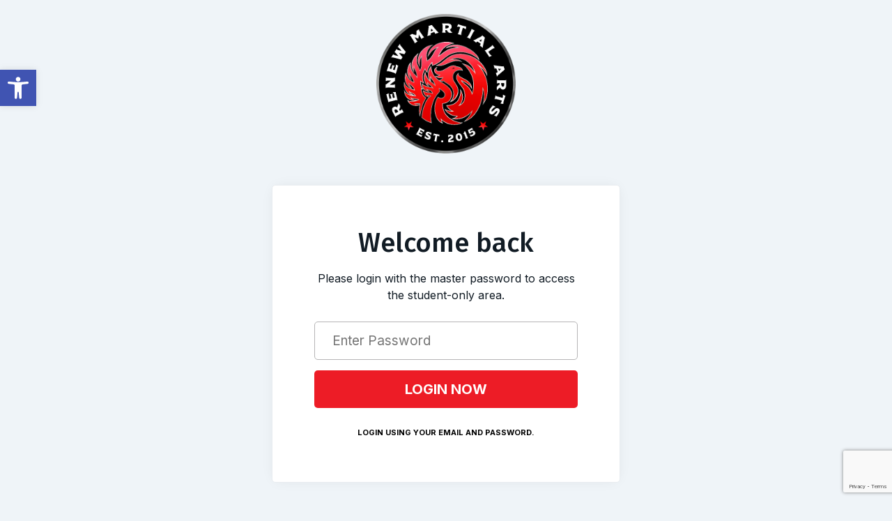

--- FILE ---
content_type: text/html; charset=utf-8
request_url: https://www.google.com/recaptcha/enterprise/anchor?ar=1&k=6LfX_CAqAAAAAOjWa8Xax3f5C_ki9X_O_gFhZLFh&co=aHR0cHM6Ly9yZW5ld21hcnRpYWxhcnRzLmNvbTo0NDM.&hl=en&v=N67nZn4AqZkNcbeMu4prBgzg&size=invisible&anchor-ms=20000&execute-ms=30000&cb=vdtvn8ofpms5
body_size: 48608
content:
<!DOCTYPE HTML><html dir="ltr" lang="en"><head><meta http-equiv="Content-Type" content="text/html; charset=UTF-8">
<meta http-equiv="X-UA-Compatible" content="IE=edge">
<title>reCAPTCHA</title>
<style type="text/css">
/* cyrillic-ext */
@font-face {
  font-family: 'Roboto';
  font-style: normal;
  font-weight: 400;
  font-stretch: 100%;
  src: url(//fonts.gstatic.com/s/roboto/v48/KFO7CnqEu92Fr1ME7kSn66aGLdTylUAMa3GUBHMdazTgWw.woff2) format('woff2');
  unicode-range: U+0460-052F, U+1C80-1C8A, U+20B4, U+2DE0-2DFF, U+A640-A69F, U+FE2E-FE2F;
}
/* cyrillic */
@font-face {
  font-family: 'Roboto';
  font-style: normal;
  font-weight: 400;
  font-stretch: 100%;
  src: url(//fonts.gstatic.com/s/roboto/v48/KFO7CnqEu92Fr1ME7kSn66aGLdTylUAMa3iUBHMdazTgWw.woff2) format('woff2');
  unicode-range: U+0301, U+0400-045F, U+0490-0491, U+04B0-04B1, U+2116;
}
/* greek-ext */
@font-face {
  font-family: 'Roboto';
  font-style: normal;
  font-weight: 400;
  font-stretch: 100%;
  src: url(//fonts.gstatic.com/s/roboto/v48/KFO7CnqEu92Fr1ME7kSn66aGLdTylUAMa3CUBHMdazTgWw.woff2) format('woff2');
  unicode-range: U+1F00-1FFF;
}
/* greek */
@font-face {
  font-family: 'Roboto';
  font-style: normal;
  font-weight: 400;
  font-stretch: 100%;
  src: url(//fonts.gstatic.com/s/roboto/v48/KFO7CnqEu92Fr1ME7kSn66aGLdTylUAMa3-UBHMdazTgWw.woff2) format('woff2');
  unicode-range: U+0370-0377, U+037A-037F, U+0384-038A, U+038C, U+038E-03A1, U+03A3-03FF;
}
/* math */
@font-face {
  font-family: 'Roboto';
  font-style: normal;
  font-weight: 400;
  font-stretch: 100%;
  src: url(//fonts.gstatic.com/s/roboto/v48/KFO7CnqEu92Fr1ME7kSn66aGLdTylUAMawCUBHMdazTgWw.woff2) format('woff2');
  unicode-range: U+0302-0303, U+0305, U+0307-0308, U+0310, U+0312, U+0315, U+031A, U+0326-0327, U+032C, U+032F-0330, U+0332-0333, U+0338, U+033A, U+0346, U+034D, U+0391-03A1, U+03A3-03A9, U+03B1-03C9, U+03D1, U+03D5-03D6, U+03F0-03F1, U+03F4-03F5, U+2016-2017, U+2034-2038, U+203C, U+2040, U+2043, U+2047, U+2050, U+2057, U+205F, U+2070-2071, U+2074-208E, U+2090-209C, U+20D0-20DC, U+20E1, U+20E5-20EF, U+2100-2112, U+2114-2115, U+2117-2121, U+2123-214F, U+2190, U+2192, U+2194-21AE, U+21B0-21E5, U+21F1-21F2, U+21F4-2211, U+2213-2214, U+2216-22FF, U+2308-230B, U+2310, U+2319, U+231C-2321, U+2336-237A, U+237C, U+2395, U+239B-23B7, U+23D0, U+23DC-23E1, U+2474-2475, U+25AF, U+25B3, U+25B7, U+25BD, U+25C1, U+25CA, U+25CC, U+25FB, U+266D-266F, U+27C0-27FF, U+2900-2AFF, U+2B0E-2B11, U+2B30-2B4C, U+2BFE, U+3030, U+FF5B, U+FF5D, U+1D400-1D7FF, U+1EE00-1EEFF;
}
/* symbols */
@font-face {
  font-family: 'Roboto';
  font-style: normal;
  font-weight: 400;
  font-stretch: 100%;
  src: url(//fonts.gstatic.com/s/roboto/v48/KFO7CnqEu92Fr1ME7kSn66aGLdTylUAMaxKUBHMdazTgWw.woff2) format('woff2');
  unicode-range: U+0001-000C, U+000E-001F, U+007F-009F, U+20DD-20E0, U+20E2-20E4, U+2150-218F, U+2190, U+2192, U+2194-2199, U+21AF, U+21E6-21F0, U+21F3, U+2218-2219, U+2299, U+22C4-22C6, U+2300-243F, U+2440-244A, U+2460-24FF, U+25A0-27BF, U+2800-28FF, U+2921-2922, U+2981, U+29BF, U+29EB, U+2B00-2BFF, U+4DC0-4DFF, U+FFF9-FFFB, U+10140-1018E, U+10190-1019C, U+101A0, U+101D0-101FD, U+102E0-102FB, U+10E60-10E7E, U+1D2C0-1D2D3, U+1D2E0-1D37F, U+1F000-1F0FF, U+1F100-1F1AD, U+1F1E6-1F1FF, U+1F30D-1F30F, U+1F315, U+1F31C, U+1F31E, U+1F320-1F32C, U+1F336, U+1F378, U+1F37D, U+1F382, U+1F393-1F39F, U+1F3A7-1F3A8, U+1F3AC-1F3AF, U+1F3C2, U+1F3C4-1F3C6, U+1F3CA-1F3CE, U+1F3D4-1F3E0, U+1F3ED, U+1F3F1-1F3F3, U+1F3F5-1F3F7, U+1F408, U+1F415, U+1F41F, U+1F426, U+1F43F, U+1F441-1F442, U+1F444, U+1F446-1F449, U+1F44C-1F44E, U+1F453, U+1F46A, U+1F47D, U+1F4A3, U+1F4B0, U+1F4B3, U+1F4B9, U+1F4BB, U+1F4BF, U+1F4C8-1F4CB, U+1F4D6, U+1F4DA, U+1F4DF, U+1F4E3-1F4E6, U+1F4EA-1F4ED, U+1F4F7, U+1F4F9-1F4FB, U+1F4FD-1F4FE, U+1F503, U+1F507-1F50B, U+1F50D, U+1F512-1F513, U+1F53E-1F54A, U+1F54F-1F5FA, U+1F610, U+1F650-1F67F, U+1F687, U+1F68D, U+1F691, U+1F694, U+1F698, U+1F6AD, U+1F6B2, U+1F6B9-1F6BA, U+1F6BC, U+1F6C6-1F6CF, U+1F6D3-1F6D7, U+1F6E0-1F6EA, U+1F6F0-1F6F3, U+1F6F7-1F6FC, U+1F700-1F7FF, U+1F800-1F80B, U+1F810-1F847, U+1F850-1F859, U+1F860-1F887, U+1F890-1F8AD, U+1F8B0-1F8BB, U+1F8C0-1F8C1, U+1F900-1F90B, U+1F93B, U+1F946, U+1F984, U+1F996, U+1F9E9, U+1FA00-1FA6F, U+1FA70-1FA7C, U+1FA80-1FA89, U+1FA8F-1FAC6, U+1FACE-1FADC, U+1FADF-1FAE9, U+1FAF0-1FAF8, U+1FB00-1FBFF;
}
/* vietnamese */
@font-face {
  font-family: 'Roboto';
  font-style: normal;
  font-weight: 400;
  font-stretch: 100%;
  src: url(//fonts.gstatic.com/s/roboto/v48/KFO7CnqEu92Fr1ME7kSn66aGLdTylUAMa3OUBHMdazTgWw.woff2) format('woff2');
  unicode-range: U+0102-0103, U+0110-0111, U+0128-0129, U+0168-0169, U+01A0-01A1, U+01AF-01B0, U+0300-0301, U+0303-0304, U+0308-0309, U+0323, U+0329, U+1EA0-1EF9, U+20AB;
}
/* latin-ext */
@font-face {
  font-family: 'Roboto';
  font-style: normal;
  font-weight: 400;
  font-stretch: 100%;
  src: url(//fonts.gstatic.com/s/roboto/v48/KFO7CnqEu92Fr1ME7kSn66aGLdTylUAMa3KUBHMdazTgWw.woff2) format('woff2');
  unicode-range: U+0100-02BA, U+02BD-02C5, U+02C7-02CC, U+02CE-02D7, U+02DD-02FF, U+0304, U+0308, U+0329, U+1D00-1DBF, U+1E00-1E9F, U+1EF2-1EFF, U+2020, U+20A0-20AB, U+20AD-20C0, U+2113, U+2C60-2C7F, U+A720-A7FF;
}
/* latin */
@font-face {
  font-family: 'Roboto';
  font-style: normal;
  font-weight: 400;
  font-stretch: 100%;
  src: url(//fonts.gstatic.com/s/roboto/v48/KFO7CnqEu92Fr1ME7kSn66aGLdTylUAMa3yUBHMdazQ.woff2) format('woff2');
  unicode-range: U+0000-00FF, U+0131, U+0152-0153, U+02BB-02BC, U+02C6, U+02DA, U+02DC, U+0304, U+0308, U+0329, U+2000-206F, U+20AC, U+2122, U+2191, U+2193, U+2212, U+2215, U+FEFF, U+FFFD;
}
/* cyrillic-ext */
@font-face {
  font-family: 'Roboto';
  font-style: normal;
  font-weight: 500;
  font-stretch: 100%;
  src: url(//fonts.gstatic.com/s/roboto/v48/KFO7CnqEu92Fr1ME7kSn66aGLdTylUAMa3GUBHMdazTgWw.woff2) format('woff2');
  unicode-range: U+0460-052F, U+1C80-1C8A, U+20B4, U+2DE0-2DFF, U+A640-A69F, U+FE2E-FE2F;
}
/* cyrillic */
@font-face {
  font-family: 'Roboto';
  font-style: normal;
  font-weight: 500;
  font-stretch: 100%;
  src: url(//fonts.gstatic.com/s/roboto/v48/KFO7CnqEu92Fr1ME7kSn66aGLdTylUAMa3iUBHMdazTgWw.woff2) format('woff2');
  unicode-range: U+0301, U+0400-045F, U+0490-0491, U+04B0-04B1, U+2116;
}
/* greek-ext */
@font-face {
  font-family: 'Roboto';
  font-style: normal;
  font-weight: 500;
  font-stretch: 100%;
  src: url(//fonts.gstatic.com/s/roboto/v48/KFO7CnqEu92Fr1ME7kSn66aGLdTylUAMa3CUBHMdazTgWw.woff2) format('woff2');
  unicode-range: U+1F00-1FFF;
}
/* greek */
@font-face {
  font-family: 'Roboto';
  font-style: normal;
  font-weight: 500;
  font-stretch: 100%;
  src: url(//fonts.gstatic.com/s/roboto/v48/KFO7CnqEu92Fr1ME7kSn66aGLdTylUAMa3-UBHMdazTgWw.woff2) format('woff2');
  unicode-range: U+0370-0377, U+037A-037F, U+0384-038A, U+038C, U+038E-03A1, U+03A3-03FF;
}
/* math */
@font-face {
  font-family: 'Roboto';
  font-style: normal;
  font-weight: 500;
  font-stretch: 100%;
  src: url(//fonts.gstatic.com/s/roboto/v48/KFO7CnqEu92Fr1ME7kSn66aGLdTylUAMawCUBHMdazTgWw.woff2) format('woff2');
  unicode-range: U+0302-0303, U+0305, U+0307-0308, U+0310, U+0312, U+0315, U+031A, U+0326-0327, U+032C, U+032F-0330, U+0332-0333, U+0338, U+033A, U+0346, U+034D, U+0391-03A1, U+03A3-03A9, U+03B1-03C9, U+03D1, U+03D5-03D6, U+03F0-03F1, U+03F4-03F5, U+2016-2017, U+2034-2038, U+203C, U+2040, U+2043, U+2047, U+2050, U+2057, U+205F, U+2070-2071, U+2074-208E, U+2090-209C, U+20D0-20DC, U+20E1, U+20E5-20EF, U+2100-2112, U+2114-2115, U+2117-2121, U+2123-214F, U+2190, U+2192, U+2194-21AE, U+21B0-21E5, U+21F1-21F2, U+21F4-2211, U+2213-2214, U+2216-22FF, U+2308-230B, U+2310, U+2319, U+231C-2321, U+2336-237A, U+237C, U+2395, U+239B-23B7, U+23D0, U+23DC-23E1, U+2474-2475, U+25AF, U+25B3, U+25B7, U+25BD, U+25C1, U+25CA, U+25CC, U+25FB, U+266D-266F, U+27C0-27FF, U+2900-2AFF, U+2B0E-2B11, U+2B30-2B4C, U+2BFE, U+3030, U+FF5B, U+FF5D, U+1D400-1D7FF, U+1EE00-1EEFF;
}
/* symbols */
@font-face {
  font-family: 'Roboto';
  font-style: normal;
  font-weight: 500;
  font-stretch: 100%;
  src: url(//fonts.gstatic.com/s/roboto/v48/KFO7CnqEu92Fr1ME7kSn66aGLdTylUAMaxKUBHMdazTgWw.woff2) format('woff2');
  unicode-range: U+0001-000C, U+000E-001F, U+007F-009F, U+20DD-20E0, U+20E2-20E4, U+2150-218F, U+2190, U+2192, U+2194-2199, U+21AF, U+21E6-21F0, U+21F3, U+2218-2219, U+2299, U+22C4-22C6, U+2300-243F, U+2440-244A, U+2460-24FF, U+25A0-27BF, U+2800-28FF, U+2921-2922, U+2981, U+29BF, U+29EB, U+2B00-2BFF, U+4DC0-4DFF, U+FFF9-FFFB, U+10140-1018E, U+10190-1019C, U+101A0, U+101D0-101FD, U+102E0-102FB, U+10E60-10E7E, U+1D2C0-1D2D3, U+1D2E0-1D37F, U+1F000-1F0FF, U+1F100-1F1AD, U+1F1E6-1F1FF, U+1F30D-1F30F, U+1F315, U+1F31C, U+1F31E, U+1F320-1F32C, U+1F336, U+1F378, U+1F37D, U+1F382, U+1F393-1F39F, U+1F3A7-1F3A8, U+1F3AC-1F3AF, U+1F3C2, U+1F3C4-1F3C6, U+1F3CA-1F3CE, U+1F3D4-1F3E0, U+1F3ED, U+1F3F1-1F3F3, U+1F3F5-1F3F7, U+1F408, U+1F415, U+1F41F, U+1F426, U+1F43F, U+1F441-1F442, U+1F444, U+1F446-1F449, U+1F44C-1F44E, U+1F453, U+1F46A, U+1F47D, U+1F4A3, U+1F4B0, U+1F4B3, U+1F4B9, U+1F4BB, U+1F4BF, U+1F4C8-1F4CB, U+1F4D6, U+1F4DA, U+1F4DF, U+1F4E3-1F4E6, U+1F4EA-1F4ED, U+1F4F7, U+1F4F9-1F4FB, U+1F4FD-1F4FE, U+1F503, U+1F507-1F50B, U+1F50D, U+1F512-1F513, U+1F53E-1F54A, U+1F54F-1F5FA, U+1F610, U+1F650-1F67F, U+1F687, U+1F68D, U+1F691, U+1F694, U+1F698, U+1F6AD, U+1F6B2, U+1F6B9-1F6BA, U+1F6BC, U+1F6C6-1F6CF, U+1F6D3-1F6D7, U+1F6E0-1F6EA, U+1F6F0-1F6F3, U+1F6F7-1F6FC, U+1F700-1F7FF, U+1F800-1F80B, U+1F810-1F847, U+1F850-1F859, U+1F860-1F887, U+1F890-1F8AD, U+1F8B0-1F8BB, U+1F8C0-1F8C1, U+1F900-1F90B, U+1F93B, U+1F946, U+1F984, U+1F996, U+1F9E9, U+1FA00-1FA6F, U+1FA70-1FA7C, U+1FA80-1FA89, U+1FA8F-1FAC6, U+1FACE-1FADC, U+1FADF-1FAE9, U+1FAF0-1FAF8, U+1FB00-1FBFF;
}
/* vietnamese */
@font-face {
  font-family: 'Roboto';
  font-style: normal;
  font-weight: 500;
  font-stretch: 100%;
  src: url(//fonts.gstatic.com/s/roboto/v48/KFO7CnqEu92Fr1ME7kSn66aGLdTylUAMa3OUBHMdazTgWw.woff2) format('woff2');
  unicode-range: U+0102-0103, U+0110-0111, U+0128-0129, U+0168-0169, U+01A0-01A1, U+01AF-01B0, U+0300-0301, U+0303-0304, U+0308-0309, U+0323, U+0329, U+1EA0-1EF9, U+20AB;
}
/* latin-ext */
@font-face {
  font-family: 'Roboto';
  font-style: normal;
  font-weight: 500;
  font-stretch: 100%;
  src: url(//fonts.gstatic.com/s/roboto/v48/KFO7CnqEu92Fr1ME7kSn66aGLdTylUAMa3KUBHMdazTgWw.woff2) format('woff2');
  unicode-range: U+0100-02BA, U+02BD-02C5, U+02C7-02CC, U+02CE-02D7, U+02DD-02FF, U+0304, U+0308, U+0329, U+1D00-1DBF, U+1E00-1E9F, U+1EF2-1EFF, U+2020, U+20A0-20AB, U+20AD-20C0, U+2113, U+2C60-2C7F, U+A720-A7FF;
}
/* latin */
@font-face {
  font-family: 'Roboto';
  font-style: normal;
  font-weight: 500;
  font-stretch: 100%;
  src: url(//fonts.gstatic.com/s/roboto/v48/KFO7CnqEu92Fr1ME7kSn66aGLdTylUAMa3yUBHMdazQ.woff2) format('woff2');
  unicode-range: U+0000-00FF, U+0131, U+0152-0153, U+02BB-02BC, U+02C6, U+02DA, U+02DC, U+0304, U+0308, U+0329, U+2000-206F, U+20AC, U+2122, U+2191, U+2193, U+2212, U+2215, U+FEFF, U+FFFD;
}
/* cyrillic-ext */
@font-face {
  font-family: 'Roboto';
  font-style: normal;
  font-weight: 900;
  font-stretch: 100%;
  src: url(//fonts.gstatic.com/s/roboto/v48/KFO7CnqEu92Fr1ME7kSn66aGLdTylUAMa3GUBHMdazTgWw.woff2) format('woff2');
  unicode-range: U+0460-052F, U+1C80-1C8A, U+20B4, U+2DE0-2DFF, U+A640-A69F, U+FE2E-FE2F;
}
/* cyrillic */
@font-face {
  font-family: 'Roboto';
  font-style: normal;
  font-weight: 900;
  font-stretch: 100%;
  src: url(//fonts.gstatic.com/s/roboto/v48/KFO7CnqEu92Fr1ME7kSn66aGLdTylUAMa3iUBHMdazTgWw.woff2) format('woff2');
  unicode-range: U+0301, U+0400-045F, U+0490-0491, U+04B0-04B1, U+2116;
}
/* greek-ext */
@font-face {
  font-family: 'Roboto';
  font-style: normal;
  font-weight: 900;
  font-stretch: 100%;
  src: url(//fonts.gstatic.com/s/roboto/v48/KFO7CnqEu92Fr1ME7kSn66aGLdTylUAMa3CUBHMdazTgWw.woff2) format('woff2');
  unicode-range: U+1F00-1FFF;
}
/* greek */
@font-face {
  font-family: 'Roboto';
  font-style: normal;
  font-weight: 900;
  font-stretch: 100%;
  src: url(//fonts.gstatic.com/s/roboto/v48/KFO7CnqEu92Fr1ME7kSn66aGLdTylUAMa3-UBHMdazTgWw.woff2) format('woff2');
  unicode-range: U+0370-0377, U+037A-037F, U+0384-038A, U+038C, U+038E-03A1, U+03A3-03FF;
}
/* math */
@font-face {
  font-family: 'Roboto';
  font-style: normal;
  font-weight: 900;
  font-stretch: 100%;
  src: url(//fonts.gstatic.com/s/roboto/v48/KFO7CnqEu92Fr1ME7kSn66aGLdTylUAMawCUBHMdazTgWw.woff2) format('woff2');
  unicode-range: U+0302-0303, U+0305, U+0307-0308, U+0310, U+0312, U+0315, U+031A, U+0326-0327, U+032C, U+032F-0330, U+0332-0333, U+0338, U+033A, U+0346, U+034D, U+0391-03A1, U+03A3-03A9, U+03B1-03C9, U+03D1, U+03D5-03D6, U+03F0-03F1, U+03F4-03F5, U+2016-2017, U+2034-2038, U+203C, U+2040, U+2043, U+2047, U+2050, U+2057, U+205F, U+2070-2071, U+2074-208E, U+2090-209C, U+20D0-20DC, U+20E1, U+20E5-20EF, U+2100-2112, U+2114-2115, U+2117-2121, U+2123-214F, U+2190, U+2192, U+2194-21AE, U+21B0-21E5, U+21F1-21F2, U+21F4-2211, U+2213-2214, U+2216-22FF, U+2308-230B, U+2310, U+2319, U+231C-2321, U+2336-237A, U+237C, U+2395, U+239B-23B7, U+23D0, U+23DC-23E1, U+2474-2475, U+25AF, U+25B3, U+25B7, U+25BD, U+25C1, U+25CA, U+25CC, U+25FB, U+266D-266F, U+27C0-27FF, U+2900-2AFF, U+2B0E-2B11, U+2B30-2B4C, U+2BFE, U+3030, U+FF5B, U+FF5D, U+1D400-1D7FF, U+1EE00-1EEFF;
}
/* symbols */
@font-face {
  font-family: 'Roboto';
  font-style: normal;
  font-weight: 900;
  font-stretch: 100%;
  src: url(//fonts.gstatic.com/s/roboto/v48/KFO7CnqEu92Fr1ME7kSn66aGLdTylUAMaxKUBHMdazTgWw.woff2) format('woff2');
  unicode-range: U+0001-000C, U+000E-001F, U+007F-009F, U+20DD-20E0, U+20E2-20E4, U+2150-218F, U+2190, U+2192, U+2194-2199, U+21AF, U+21E6-21F0, U+21F3, U+2218-2219, U+2299, U+22C4-22C6, U+2300-243F, U+2440-244A, U+2460-24FF, U+25A0-27BF, U+2800-28FF, U+2921-2922, U+2981, U+29BF, U+29EB, U+2B00-2BFF, U+4DC0-4DFF, U+FFF9-FFFB, U+10140-1018E, U+10190-1019C, U+101A0, U+101D0-101FD, U+102E0-102FB, U+10E60-10E7E, U+1D2C0-1D2D3, U+1D2E0-1D37F, U+1F000-1F0FF, U+1F100-1F1AD, U+1F1E6-1F1FF, U+1F30D-1F30F, U+1F315, U+1F31C, U+1F31E, U+1F320-1F32C, U+1F336, U+1F378, U+1F37D, U+1F382, U+1F393-1F39F, U+1F3A7-1F3A8, U+1F3AC-1F3AF, U+1F3C2, U+1F3C4-1F3C6, U+1F3CA-1F3CE, U+1F3D4-1F3E0, U+1F3ED, U+1F3F1-1F3F3, U+1F3F5-1F3F7, U+1F408, U+1F415, U+1F41F, U+1F426, U+1F43F, U+1F441-1F442, U+1F444, U+1F446-1F449, U+1F44C-1F44E, U+1F453, U+1F46A, U+1F47D, U+1F4A3, U+1F4B0, U+1F4B3, U+1F4B9, U+1F4BB, U+1F4BF, U+1F4C8-1F4CB, U+1F4D6, U+1F4DA, U+1F4DF, U+1F4E3-1F4E6, U+1F4EA-1F4ED, U+1F4F7, U+1F4F9-1F4FB, U+1F4FD-1F4FE, U+1F503, U+1F507-1F50B, U+1F50D, U+1F512-1F513, U+1F53E-1F54A, U+1F54F-1F5FA, U+1F610, U+1F650-1F67F, U+1F687, U+1F68D, U+1F691, U+1F694, U+1F698, U+1F6AD, U+1F6B2, U+1F6B9-1F6BA, U+1F6BC, U+1F6C6-1F6CF, U+1F6D3-1F6D7, U+1F6E0-1F6EA, U+1F6F0-1F6F3, U+1F6F7-1F6FC, U+1F700-1F7FF, U+1F800-1F80B, U+1F810-1F847, U+1F850-1F859, U+1F860-1F887, U+1F890-1F8AD, U+1F8B0-1F8BB, U+1F8C0-1F8C1, U+1F900-1F90B, U+1F93B, U+1F946, U+1F984, U+1F996, U+1F9E9, U+1FA00-1FA6F, U+1FA70-1FA7C, U+1FA80-1FA89, U+1FA8F-1FAC6, U+1FACE-1FADC, U+1FADF-1FAE9, U+1FAF0-1FAF8, U+1FB00-1FBFF;
}
/* vietnamese */
@font-face {
  font-family: 'Roboto';
  font-style: normal;
  font-weight: 900;
  font-stretch: 100%;
  src: url(//fonts.gstatic.com/s/roboto/v48/KFO7CnqEu92Fr1ME7kSn66aGLdTylUAMa3OUBHMdazTgWw.woff2) format('woff2');
  unicode-range: U+0102-0103, U+0110-0111, U+0128-0129, U+0168-0169, U+01A0-01A1, U+01AF-01B0, U+0300-0301, U+0303-0304, U+0308-0309, U+0323, U+0329, U+1EA0-1EF9, U+20AB;
}
/* latin-ext */
@font-face {
  font-family: 'Roboto';
  font-style: normal;
  font-weight: 900;
  font-stretch: 100%;
  src: url(//fonts.gstatic.com/s/roboto/v48/KFO7CnqEu92Fr1ME7kSn66aGLdTylUAMa3KUBHMdazTgWw.woff2) format('woff2');
  unicode-range: U+0100-02BA, U+02BD-02C5, U+02C7-02CC, U+02CE-02D7, U+02DD-02FF, U+0304, U+0308, U+0329, U+1D00-1DBF, U+1E00-1E9F, U+1EF2-1EFF, U+2020, U+20A0-20AB, U+20AD-20C0, U+2113, U+2C60-2C7F, U+A720-A7FF;
}
/* latin */
@font-face {
  font-family: 'Roboto';
  font-style: normal;
  font-weight: 900;
  font-stretch: 100%;
  src: url(//fonts.gstatic.com/s/roboto/v48/KFO7CnqEu92Fr1ME7kSn66aGLdTylUAMa3yUBHMdazQ.woff2) format('woff2');
  unicode-range: U+0000-00FF, U+0131, U+0152-0153, U+02BB-02BC, U+02C6, U+02DA, U+02DC, U+0304, U+0308, U+0329, U+2000-206F, U+20AC, U+2122, U+2191, U+2193, U+2212, U+2215, U+FEFF, U+FFFD;
}

</style>
<link rel="stylesheet" type="text/css" href="https://www.gstatic.com/recaptcha/releases/N67nZn4AqZkNcbeMu4prBgzg/styles__ltr.css">
<script nonce="zaAkLcNY9B43-hyw30xJtQ" type="text/javascript">window['__recaptcha_api'] = 'https://www.google.com/recaptcha/enterprise/';</script>
<script type="text/javascript" src="https://www.gstatic.com/recaptcha/releases/N67nZn4AqZkNcbeMu4prBgzg/recaptcha__en.js" nonce="zaAkLcNY9B43-hyw30xJtQ">
      
    </script></head>
<body><div id="rc-anchor-alert" class="rc-anchor-alert"></div>
<input type="hidden" id="recaptcha-token" value="[base64]">
<script type="text/javascript" nonce="zaAkLcNY9B43-hyw30xJtQ">
      recaptcha.anchor.Main.init("[\x22ainput\x22,[\x22bgdata\x22,\x22\x22,\[base64]/[base64]/[base64]/ZyhXLGgpOnEoW04sMjEsbF0sVywwKSxoKSxmYWxzZSxmYWxzZSl9Y2F0Y2goayl7RygzNTgsVyk/[base64]/[base64]/[base64]/[base64]/[base64]/[base64]/[base64]/bmV3IEJbT10oRFswXSk6dz09Mj9uZXcgQltPXShEWzBdLERbMV0pOnc9PTM/bmV3IEJbT10oRFswXSxEWzFdLERbMl0pOnc9PTQ/[base64]/[base64]/[base64]/[base64]/[base64]\\u003d\x22,\[base64]\\u003d\\u003d\x22,\[base64]/DvVzCksKowoTDqAVUGXXDvMOoZmMdCsK9Txoewr3DjyHCn8K4FGvCr8OdO8OJw5zCtsObw5fDncKHwrXClER/wo8/L8Kbw5wFwrlewrjCognDtMOebi7CjsOfa37Du8OgbXJaDsOIR8KIwp/CvMOlw47Di14cFkDDscKswoRkwovDlnnCucKuw6PDhsOjwrM4w5/DisKKSSjDlxhQARXDuiJTw5RBNnTDrSvCrcKSTyHDtMKnwpoHIRFzG8OYGMKHw43DmcKewq3CpkU+WFLCgMOaJcKfwoZnZWLCjcKqwrXDoxETWgjDrMOgcsKdwp7CqQVewrt7wqrCoMOhTMOiw5/CiWXCvSEPw73DhgxDwprDi8KvwrXCvsKeWsOVwrjClFTCo0HCq3F0w77DqmrCvcKwNmYMesOEw4DDlihJJRHDkMOgDMKUwqnDmTTDsMOJD8OED1FLVcOXccOUfCc4UMOMIsKgwo/CmMKMwoTDmRRIw6hjw7/DgsOqDMKPW8K8OcOeF8OEQ8Krw73DhHPCkmPDiHB+KcKyw6jCg8O2wq7DpcKgcsO5wo3Dp0MDOCrClgXDlQNHMsKMw4bDuQ7Dg2Y8K8OrwrtvwrZCQinCpm8pQ8KhwqnCm8Ouw7J+a8KRJ8KMw6x0wrYbwrHDgsKjwrkdTH3Cv8K4wps2wrcCO8ODasKhw5/DhQ87Y8O5LcKyw7zDvcOlVC9fw6fDnQzDgivCjQNfMFMsHxjDn8O6IQoTwoXCnlPCm2jClsKCwprDmcKZYy/[base64]/BMKHwr9zShPChsOuZH/Cn8O/wpbDu8KZw4kcQMKsAMOzAMOKbFQ0w78RDi/ClcKow5gDw7gLfQB0wrPDpxrDo8O/[base64]/DuMOcWsKpw6kqcsKDw77CuMKCagLDvnjCgMK/QMOlw4nCginChApXBcOWAcK/wrHDkxLDosOIwpnCqsKDwq8ZBRfDnMOAQnQSUMKXwoUlw45twoTCkW5qwoI4wp3DvAIcUX81USHDhMOTVMK1Vikhw5ExZ8OhwpkkdMKzwr48w4TDu3Y0d8KyIiNdEMO6QlLClW7Cm8OpQw3DihU9wqhyfhknw6XDoSPCkFR/P0A2w4HDjypVwoshwqdDw51OGMKVw5DDhVHDtMO/[base64]/CojVAcjzDkUkrw5oXBsKPc03CrwRLwqY1wo7CnhvCpcODw6Zlw7gNw5ECdRbDnMOSwo9lXkB7wrzCoC/DocOPNMO0O8ORwo/CiEAhFVB+MB3DlWjDmHvCtVLDvAgbWSAHN8KvJTXCrHPCqUbDmsKtw7XDgcOTCMKJwpM4MsOiNsOzwq7CqE3CoSlrPcKtwpAcL1tBbnEkBsOpeGzDkcOJw5ERw4p3wpFlHgPDrgnCq8Ofw7LCmVY0w4/CvGFXw6jDuSHDowsLGj/DvcKuw6LCn8KrwohGw53Dr0/[base64]/Duh/DisOCw4AGwohfI8OVIcKISl7CvsKPwrfDnREuZCU5wpw5aMKvw5rCiMKjeXVbwpRLZsO+K13DrcKwwppzEsODVV/DtMK+LsK2CmsPYcKIKy05HSMzwo/Dp8O8CMOJwox4TAXCgkXCpsK6Ry5FwoJ8LMO9KV/Dh8KvVDxjw4PDnsKCHnthM8KywpxUawZ9BsKOfnvCj27DuBNXcEDDjwcsw7tzwr4/EjcmYH/DqsORwoBPacOGJzJHN8K7ZkBHwoQlwpbDj3Z1VGvDqljCnMOeDMKWwr3Ds0pifsKfwolaW8OeBQDDqCshYTRVLGHCn8Otw6PDlcK8wrjDtcOPVcK6XRQbw7jDgXRLwolsfMKxfC/CgMK3wpbDmMOXw43Ds8OsP8KUA8OHw5nCmjbCksK9w7RcfWtuwp/CncOncsOXIMOJNcKZwo0VLmoxRTliQx7DnRfDnG/CisOYwqnClTnCgcONWsK7JMODOi8twow+JlQtwpAawpTCp8OYwogpalvDlsOjwrPCsBTDp8O3wopkY8K6wqdxGMKTfyLDuhJUwqkmQHzDkn3CjxTCksKuKMKFF2HDgsOYwrPDixd5w4zCiMKcwrbCgcO/fsOyfApbGcKYwrtDXG/DpmvCmXrCqcO/[base64]/[base64]/w7vDs3jCncKeJ8K2wrPCocKFbsKFw6AJw54Uw6BOSMKqw4REwoI2KHjCrlvDp8OwSMOJw5XDqhfDoSpleynDkcOKw4fCvMOywrPCuMKNwrXDggDDm00nwpIVw7jDtMKzwr3Do8ObwoTCkFPDtcONMFhRbypHwrnDkh/DtcKYfcOTL8OjwpjCsMOqB8Kkw57CqwjDisOBZ8OcPRfCoVAfwqZUwphdT8OMworCuws5wqlZGTxCwqXCjWDDt8OOWMKpw4DDmTsMcj/Dgx5lUlDDrnt7w7g/ZcOgw7A0UsKZw48mwrYwAMKKPMKqw7XCpMKWwpQXJlTDj1rCsE4jVUU9w6s4wrHCh8Kbw5EYbcOaw63CswDCgCrCl2rCnMK2wqNdw5jDncOHNcOJcsOGwrR0w701bVHCs8OgwqfDmcOSJUHDpsKlwq/Ctxw9w5Qxw7cJw7RXD1ZJw6jDhcKNCzljw49OSDVEe8K0acO2wowJe3LDq8OUe3vCt3U2K8OlKWrCjsK9IcKSTyJKeU/DrsKXeHxow5jClybCvsObKyDDo8KlFC1xwpJFw4w7w6AxwoA0XMOfchzDqcKzZ8OadHgdwprDownCl8OBw6d/w5wjXsOVw7dyw5BcwqbDncOGw7IoGnlOwqrDvcK9fcOIdEjCm2h6worCgMKrw6YXJyhMw7PDoMOefUNcwoLDqMKFDMOzwqDDvl10U3jCs8OILsKXw4PDvBbCpsOQwpTCrMOkXnFUbsKkwrEmw5rCmMK1wpLCvjjDj8KjwoYxc8KCwoxEBsK/wrFVKcKXL8Kow7RdLMKdF8OHwpTDg3Mzw4dYwp4jwoZZFMK4w7YQw7kGw4VCwqHCr8Opwo5ZCVPDlMKTwoArbcKvw4o5woA5w5PCmGnCh0dTwofDicOnw4hPw7MRA8KoXMK0w4/CqAvDhXbDj2rDjcKURMOsTcKhO8K3PMOgwoxRw7HCicKtw7DCv8O8w7LDvsOPYno0w6txUMKtCzPDq8Ovel/[base64]/DvSlUw63Cj0ELwq7CohoYKSo8Wip1XjpkwrsdSMKqXcKBAwnCpnXCn8KXw7xJF27Ch0RKwq/DucKKwpjDr8KKw7PDnMO7w44owq/CiTfCl8KoZcOJwq9Kw4lTw49OBMOFYRfDv1ZWwpvCr8KiaWHCuFxsw68TPsOTwq/DnWXCg8KpQinCtcKyfW7DoMOuYRPCqTvCukV9aMORw7sgw7TCkx3CocKyw7/Dn8KsaMKewpdgwr7CtsOpwrlYw6fCsMK2acOAw4M9WcOhWy1Gw6LCksKzw7kFKlfDnF7CpxQQVxtiw6rDhsOHwq/DtsOvZsOLw7XCiUggJcKywr9UwqnCqMKPCzDCi8Kiw7bCoAsKw67ChVRCwpI7PcKCw58iAMOxbsK/BMOpCcOpw6/[base64]/DscOUC8OQasK6wp/CpcKpfMOzwrnCg8Oyw7PCmDPCssOxHR95dGTCn1t3wphqw6Yaw6XCvidoDsKkZMOVV8Oywo8zQsOWwqfCqsKPAxvCp8Kfw6AWDcKwJk9lwqB5BsOAai4CcncRw70tazdcV8OnZcO3b8OdwpzDpcOrw5Zmw51zV8K/wrZoZlgcwr/DvHkdX8OZZUUQwpLDt8KSwqZPwo7CmMOoUsOgw7fDqjjCmsOkbsOnw4HDjgbCm1TCnMOJwpE1wpPDll/CtsOQXMOEB3rDhsO/HsKlJcOCw50Sw6lOw49bRT/CuBHCoTTCucKvBHtPU3jCi2o1wr8WXwXChsKRU18FFcK4wrNlw4vDhRzDlMKfwrIow5vDpMOKw4lAE8OHw5V5w6XDt8OqL1/[base64]/[base64]/[base64]/KHDCnMOGYzlSwpYHW8KpK8KVwpABw6MhK8Otw4d5woEVwqPDm8OmAj8CHsOdbDDChlXClsO2wqxiwpsXw5cfwo7DrcObw7XCi3bDiQvDusK5dcKxAEpwd3nCmQjDv8KsTkp+ZiFeAFrCqnFVaU4qw7fCq8KHZMKyXwwxw4DDmH/CnSDCv8O9wq/Csz4tZMOIwpMJEsK1YxLDgnLCvcKcwoBTw6vDt2rCqMOxGVRew47CncO+ZsOvGsOswrbCiVDCu0QtSmTCgcOFwqbDscKKMXfDm8OHwobCtGl7RmXCgMOyG8Kmf2bDpMOMMcKVGl/DhsOlIsKMJS/Du8K7F8Ozw5Egwrd6w6XCsMOgN8Ojw5Jiw7YOa1PClsOIbsKfwoTCtsOAwp9Nw7LCgcKlURgRwoPDv8ORwqlow7rDssKAw64ZwrTCl3vDkXd0BThdw59HwofCm23DnhvClXlpQQs+aMKAH8OTwpPCpgnDmDbChsOXX14Te8KTRzQ/w4kfSmtBw7UoworCosK7wrHDusOAYC1Iw5TDk8Oow6N/[base64]/[base64]/DuTAlKhN6f8KVw5jDrQXCksOfw7lkZU9xw5xvIsKZM8OUwq1YHWBSTcOcwoh6GCh0GUvCoATDqcO7ZsOsw6YZwqN/W8OdwpoGJcOMwq45NgvCiMKhUsOGw67DpMOiwo7DkWjDlsKQwotZOMO9VsKUQAPCmDrCssK1G2/DpcKMGMKuP03CkcOQHEVswo7DmMKhecOaJFHDpXzDjsKKw4nDvRgpIEI9wphfwq9zw6HDoEDDq8Kmw6zCggY/KSU9wqkJCQ9pXjHChcOVNsKsGGhtOBbDi8KDfHvDrcKfe2rDuMOCK8OVw5ImwqImeg3CvsKiwoPCvMOSw4nDgcO7wqjCtMOGwpzClsOqUMOGSyTDlG7CmMOkGMOiwpQtdjNDNXbDpikWcX7CkCMxwrYhWXEINcKPwo/CvcKjwpbCj0DDkFDCundFRMKSWMKzwqJcJ1HCuVJbw597woLCtGc0wqvCjDbCi3wCYmjDrz/DoT94w580bMKfKcKACUvDpcOVwrHCmcKHw7bDl8OOFMK+OsOXwpw/[base64]/[base64]/wqrDkMOTFMKdIQ4XfMKkworCiMOxwrDCqMOBwr1yO2PDi2Ifw55UGsOxw4DDnxHDiMKfwrtTw7/CpcOuJQfCncKXwrLDvF0oT3PCtMOpwpRBKltMUsO+w4TCvcONNltuwqjCj8ODwrvDq8KzwrpsDcKxPsKtw5Uaw4PDjlpdcyphN8OtZ3/CkcOXKSNUw4nDisKewopQIkPCjSbCnMKkesOmb1vCmjBHwoIEDX7DqMOyf8KSWWhiZcKRMDBOwrAQw5vCmMKLZ1bDukdfw6LDhMO1wpE9wrbDvsO0wq/DkH/[base64]/w64cISvCoy9iwozCq8OgQ8KfBsOcf8KKwojCtcOTwoUfw7V5WEbDsG52ak8Ww7tGe8O+wpoEwo/Dswc/DcOLJgNjGsOewqrDgiBMwrVhMFnDiQDDhRHCokLDpMKUMsKVwpckDxRfw4Rcw5hYwp9pZnTCrMKbYlLDiDJkB8KXw73CuzIGaXnDhnvCm8KUwoB8wpISJWlOIsK7w4ZpwqBSwp57TR5GRcOvwogSw43DsMOrcsOfU2MkR8OeNE5lbhXCksOjKcORQsOIX8Ocwr/CpsOew69Fw6U7w4zDlVpRSx10w5zDrsO8wq1Gw4xwdyE3wozDrH3DrcKxaQTDmMKuw47CtS/[base64]/CrzY3dcOCfsK5ecO5Y2USfsKaHx1twrg3woFLe8KYwpnCv8OBXMOBw7XCp2wwKAzCrFTDsMO8SQvCvcKHQylvZ8OJwp0NZ1/DhETDpGXDq8KOJEXCgsOowqAdIBM3JHjDlV/CjMKkUm4Uw5hLCBHDj8KFw45lw7kyUcK/w7U3w4/[base64]/DgcOTw4/DjsKgA8K8w6nDm2I8AsOKw5AiE2cLw5vDjjbDoQ8lPEXCljnCsEp4HsOqEBMSw4gMw6l5w5bCgz/DtjDCiMKGTCZMdcOTexPDslUiI3UawpvDrcKoBxpkE8KJQ8Kww7oTw7XDpsOUw5QIISc9MUlXP8OUbMK/dcO+AznDs37DlW/Ciw0NHzM6w6xcXmDCt1pWccOWwrETScOxw4JAwpo3w4HCksOlw6XDuBvDhVXClx4pw6t+wpnDvcO0wpHCnhgFwq/DmBLCucKgw4A4w7PCp27CqhVQSShZPVLCi8O2wpZDwpzChT/DvsObw50pw5XDk8OOHsKjC8KkShDCn3Ukwq3Ds8OuwonDjsO3BMO/ByAfwrAnG1jDkMOuwrF7w6LDo1HDvXXCpcOLZMOvw7kkw5ZackDCsGfDp1ZJfT7CjXvDnsKyPTbDj3J5w4/CkcOjwqPCiC9NwqRJEmHCpSlFw77DrMOURsOUMzoXWBrDp3jCtcO5w7jDvMOhwpbCp8OzwoVFwrbCj8OYQ0UZwqtOwr/CoXXDiMOlw6hBR8Orw6cTCsK2w717w4EPBn3CusKMRMOMfcOaw73Dm8O2wrVWXnU/w6DDijpeQFjCqcO1NzN3wo/[base64]/w54Gw4fDqWgZw58uRMKtATXDrSpcw4V9wqtueh7DqxckwoQRasOSwqkiE8OSwqk5wqZNUcKMRFA/JMKfA8Kte0I2w6F+elnDvMORCMKTw6vChSrDh0nCnsOsw6/[base64]/eTXCuGTCjMOke8Kiw5AtccKrAEDDvsK1w7fDp2/CqVDDkmITwoTClWTDqcOMRMOwUiF5KXbCrcK9woFmw6hHw55Ew4/DpMKDYcKrbMKuwqZ9aB4HCMOzFENrwp0dLRQkwqIXwrQ0Eiw2MC4NwpDDgyDDu1bDpMOuwrwkw5zChiXDnsKzECDCpllrwrzDvSBbeG7DjgANw47DgHEEwpbCg8Kow4PDnBHCgT/[base64]/CnsKrwpXDhFLClsO5Jh3CvmHCpUXDhSXCksOYKsOPN8O3w6fCl8K2WhPCiMOGw7Aobm/CksOiZ8KJdsOOZcOoaG/CjBHDrAnDmAcpCU0zR2EKw5AGw7DChg3DiMKifXdsFR7DhMKSw5w8w4Z/EB/DvsOTwrjDnMOZw7jCgivDpcKMw6oUwr7DqsKKw51wKQLDrsKPYMKybcK4C8KZFMKzMcKhXhlTQTfCkxbDh8O+EVfCv8Kgw6XCkcOow7rCpBXCtygHw7rChAN0VSfDhiEjwrbCtj/DsEUbVjDDpD9oBcKWw60WDHTCmcKjDsO0wpzDksK9wrHCksKYwrs9wpoGwqfDqDZ1PB4UesKKw4dEw715woUVwr3Cr8OaEsKnNcOuVQFqFFVDwq1KGsO3FcO7UsOfw7kOw501w5bCjxJUD8Kgw7vDnMO/w54GwrvDpXHDicOGZMKmA0VoQ37CssO0w4DDs8KewqfCswTDn1Y/wrw0fsKOwp/DijXCiMKRRMKjXDjCkMOsJxUlwo3DkMKhHG/[base64]/[base64]/w7/CqRUzH10Kw6ABw5fCkEFZNnvDt1nDvsOlw4jDlBbCsMOlCSTCtMKGQRnDq8OIw5EbVsOSw6vCgG/CrsOxLsKsf8OTwpzCkUnCisORbcOTw67Ds1dQw5YLT8OawpLDvU8gwoUzwp/Cg0rDjnwKw5jDljPDngNRE8KvOEzCkXVgIMKZOl0DK8KfPsKlTjDCrwvCk8OcWHFbw7lAwrk0F8Khw5rCtcKpT1jCtMO/[base64]/wrVwBntFwrhLwpbCqEHDj3TClcKxwrfDnMK9KznDisKhD3lWw5rDuQgnwrMsRiZIw4bDtsOlw4HDv8KAYsK5wp7CicKkXsOIdcOMAMOQw7AEYcOidsKzE8OtAUPCuG3CkUTClcO6BEDCgcKReVvDtcOAGMKvVcKePMOYwrDDnWXDmMOaw5EnP8Khb8OEFkQIfsOHw5/CrsKew58ZwprDkmPCmcOJOAzDkcK8SgdswpPCmMKjwqoFwoPCuTHChsOIw65IwobCqMKpP8KAwowJck5PIWPDmsKnNcKGwrDCsljDusKMwofCm8KWwrDDhwF/OHrCvBDCoX8oDA8FwoYpVcKlO3x4w6TDuzjDhFTCm8K5KMKswpoRWcOTwqPDoHzDgwg7w7DCu8KRf24HwrjDtFwoW8KLEjLDp8OUM8OUwpVfw5Qvwqoqw6jDkBDCu8KNw6B/[base64]/CjAIwITNSGWoqYV/CoMOKwqJXX2bDosKWDQDCg3V+wq/DnMOewr3DisKrdjl8KjxZP0gOXHDDrsO6AicHwpHDjwPCqcOGDyF/[base64]/O8KBVnLDhzpKemvDv8KXwoV/XsKmS8Kqwp8DSMO1w713NyYTwoHDssKBNFvDgMO5woXDmsOrWipPwrViEhx0XQbDpw1rc3VhwobDomA8cGhySMOYwqPDs8OZw7zDpWZkGS7CksKxBcKWBsKbw57CoyMQw6gfb37DkF0wwq3CpyAWw7vDjQvCm8OYeMK/w7MSw5pUwrkcwrV/woQZw6PCsi0XC8Oib8OyLFbCni/CriM7WBguwoYzw6k1w4B6w4xJw5XDrcK9UcKgwobCkTdcw6oWwqnChWcEwqNZw47Cn8OcMTbCgTRhOMKEwo5JwpM8w6vCtH/DkcKuw7wOJU5iwqgQw4V9w5NyDmY7wrbDpsKeCMOvw6PCriACwoA+QhYzw5HCnMKww4Ngw5zCijUnw4zDtAJSUsKQE8KJw4/[base64]/Ch8K4eEZVw7hwwrB0bcODclVWw53CiMKSw54hwojDjVHDgsKwATY/CGkpw45gWsKpwr/CiSc9w4LDuCsWVmDDmMOzw7nDu8OCwqcQwrbCnipRwprCgsOZOMKnwow9wrXDhWnDjcOSInVBE8OWwpAGSDAHw5YdZhEGNcK9NMOnw7DCgMOjAgFnYiwdOMK2w60ZwrY0NG3DjAUIw4vCqnY0w5pEw6jCukpHYmfCgsKHw4keMMO0w4fDgHbDisOgwpTDosO5G8Ozw6/[base64]/Dj8KEw78Xw5/DoR7Dp1kvR8KPwo7CkXtGCcOhDjTCg8O3wptQw6bCjlhXwo/Dk8OTwrHDn8Olb8OHwrbCnXczCsOCw4h7wpwzwqN4Vlo7BVUuN8Kkw4PDmsKnEMOywqrCuWwFw4LCkVoNwohew50Tw5whVMO7AsOswqgxQcOvwoUlYgp/wqMuKWVKw48eOsOowrDDiA/[base64]/DrWvCpAvCisOOwp0rw4QGSGJbwpnDnF9tw53Du8O1w5/DqBhuwp3DrGopAXoVw7o3T8KswpbDs23DmgTCgcOlw7UrwqhWd8Ofw6XCjn88w4hJBHhFwopcEFMPa2ArwqpgCMK2KMKrP3MVbsKlQjDCklnDkzXDssKMw7bCn8Ktw746wpEARMOdasOYHwAmwpxSwoVNAhDDrcK5DVliwrfDkGbCqyPCtkLCrEjDgMOGw5xowrB/w6NzTh/CqEDDpR3DocOHVgkFecOaWGMgZlDDu1wcOALCqkJrLcOww54TIRwxZC/CuMK5DEZwwoLDpBTDhsKQw50KTEvDisOWH1XDljYCC8KyETEew5HCi3HDrMOjwpF2wqQcfsOCKHvDqsKqwq9tAn/CmMKMNTnDpMOCBcOZwpzDmj8fwqPCmF5pw4wkNsOtE0TDhkjDty7Dt8KVbsO9wqlie8OCMMObIsOTKMKeYl/CvB19CcKlRMKIBA0kwq7CuMOzw4UnAcO7VFLDkcO7w4XCq3Ydc8OSwqpowoIEw4fCsEM8HsKuwqFERsO7wqEnXxxUw6/[base64]/CmwI0K0IYJB5Fw7fDrxE5woY7wrl1YWbDisOdw5jCmyAgOcK4K8Kbw7YUEXEdwrsLMcOcc8KdPStEIx/[base64]/ClMOvQ19fwo3CrynDu1Auw6l1wo7CjsOQwpxOZcKlBMK1UMO9w4wywqzCkTE7CMKIOsKIw7vClsKqwo/DjcKjVcKvw5fChcOWw43Cr8KWw5Y0wqFFYwgdPMKtw5nDpcOzIU5DTGEYw5sABQjCrMO+Y8OWwoHCnsOpwrvCocOmI8O6EivDisKPAsKXeCPDrMKwwqF3wo/DrMOyw6nDm0/CsnzDiMKlHSDDlXnDg3pTwrTCkcOHw4k3wrbCmMKtFsK8wqLCl8Kewpx0ccKIw4zDuwXDlGjCqCHDlDPDo8OoccK/wqHDhsONwonDkMORw6fDkXbDvcO5LcO9WCPCvsOEAsKDw445IUB1CMO4RsO6fBQfSk/Dn8KEwqvCjcOywosEw54EJgjDm2DDkmLDn8OfwqLDoX05w71zVRkpw5PDjzbDlgM8BHrDm0JYwoTDvDrDo8KdwpbDgWjCn8O0wrZ0w4QjwrZCwobCjcOmw5LCmBNrDR5lEUQiwqTDhMKmwqXCtMKNwq/DtXnCthQsVTxsKsK+DFXDoRw7w4PCn8KnK8OhwrxwB8KOw7nCqcKIw5cAw53DpsKww6TDncKWE8K6ejHDnMK1wpLCpWDDqXLDkMOowqTDomQOwpUQw44awpvDtcOXICF6RinDkcKODT/CgsK0w5DDrHISw5jCiFXClMO8w6vCvUDDvGoGXVYAwrHDhXnCtU1EX8O8wocHJWPDvhpWFcKNw4fCgxZnwqPCg8KJcB/DijHDmsKESsKtUXvDscKfPx4rblQuUkZewovCiizCjCpcw7PCtRXCj0BnMsK/wr/Dh0/DkVI1w5nDu8OOMj/CscOHR8OjHgwKTy7CvT0dwoVZwqHDqgLDtQ0qwr7DsMK1OcKAK8KMw6TDjsKmw7x3KMOQCsKPDnbCoSzDhlo0JyXCqMK5wognaH4iw6bDqnc9TSTCvHszOcKpfnpUw4HCqx/[base64]/DlV7DoMOVYMOjwrnDpsKbw4TDgMOiMCNBw7lNw5/DpQpbw73CocKIw4YkwrEXwq7DoMKJaQXDvlzDpsOpw5sow7Q1QsKBw4LCtBfDosKHw7XCm8OyJT/[base64]/[base64]/CosKWw4nDqR7Ct8OXwqDDj8K2fsOVIy3Cu8O7G8KzGxp2VHZrRgXCk1FMw7rCoyrDvU3CnsK/[base64]/CncKiw6skd3LCkcKCEcKtOgtow5Z/GlA/[base64]/CpcOeMUjCoVk6YcKyBsKRwoZAbWXCrldTw7HCgjppwpXDpToifsK5YcOjGELCl8O3wp/DpyTDqXAoHsOQw4bDnsOzPQ/[base64]/CvShZw6wEBTvCjAx2w6fDoXtww7fDuVPDgTYsesO1w6zDklopwoLDmFpvw7FDEcKzSsKMbcK3GMKqL8KRA0dpw7hVw4jClB8BPG4BwqfCvsK6Hg1xwovCumQzwr8Uw5vCsC/DoDvCkFbCmsOwaMKgwqBVwrYfwqs9H8Ozw7bCoQgMMcO/aDvCkG/[base64]/CtxvDg8O+L1JReQIswobDoh/DvlrChkvCp8OXCMO+AMKewrnDvMOUCiM1w47Cs8KIShN0w4jCncOdwrXDpcKxR8KZSQd0w60Uw7Q9wqnDkcKMwoRLICvCn8KUw4RzNxdzw4IuN8K8OzjCjAACYk5pwrJwZcOwHsK0w5YDwoZGU8K1ATVXwpwhwpfDksKsBVsgw5DDhMKLwrfDlsOUf3/DkGY9w7zDgBdETcKmDF83M0vChC7CmQBAw5gWZF5xwp8uUsODCGZXw5TDknfDi8KTw4t5woLDrcOQwqPDryAbKsOiwrzChcKMWsKRLy3CjBDDmUzDu8OFesKzw5VHwrTDrkAiwrZqwq/CrmYZwoPDrkXDqcO3w73DkMKwfsKhAj1Aw7nDgRIbPMKqw4cEwrZWw6FvERByc8Klw6QKNy1/wolRw6jDtChuZ8OpYhtUOm/CpwfDojlRwoR+w5PDsMOBIMKcBU5ddcK4L8OjwqEzwpZvBzjDugxXBMKyE0rChjbDvsOJwrY6TcK2EMOIwoRNw49dw6nDoS9kw5clwql4TcO+d2Yvw4rCisKqIg7Du8OYw5V4w6sOwoMZL0bDl2nDhk7DiAEQCAR6EMKyKsKKwrRVBjPDqcKcwrLChcKbFl/DrjbCjsONEsO3Eg3CnMK+w6k+w7smwoXDtWpNwpXCsRHCt8KWw6wxASNewqk1wp7DkMKSdzDDqBvCjMKdV8KGT1tcwobDlB/Cu3EJZsOKwr1yfsOyJ2FqwrpPeMOgYsOoYMOBBxEYwrwPwoPDjcOUwoLDjcOIwqROwqnDhcKyZcKMVMOFDybCtDzDvTvCsW0iwpPCk8Opw4wAwr7DuMKvBsO1woJbw6/CgcKkw4/DvsKFwr/DpVrCixPDnmBcKcKcE8OcewtWwqtvwoh6w73DkcOZCj/DkHxIL8KlMSzDmBgxJMOHwr7CjsO8woXClcOXCU/DicKYw5AKw6DDk1DDjBstwrvDnC4Uw7TCmcOrecK7wqzDvcKkASoawpnCq3QfE8KDwogcRcKZw7E8XyxBe8OVCcKqZkHDkj5dwqZ5w5DDv8KmwowAesO6w4fClMOnwr3Dm2nDkltsw4rCn8Kbwp7Cm8ObSsKmwoUYAnVXLcOSw7/[base64]/wqDDpyldLz0PRGhfw6x+f8Ovw4Jow7nDgMOVw6oZwofDs2XCkcOcwpzDiybDjygSw7I2AlfDtmZSwrHCtUvDnS/[base64]/CoDlKRD0Rw5fCnycKwohZJcOHOcOuEw01ERM5wp/[base64]/wrPCnMO+wo1vw7lbRDt+acOLwpMRScOcVAPCjsK1flfCiCgSW2p0NFzCmMKKwrQlBwTCucKROWrDrg/[base64]/Djjtsw5PCmVNOA8KOwoUmfAjDnsOawo7DksONw6XCk8O0V8KDN8K+SMK7XMONwqwFfcKtcDo3wrvDkDDDmMKJR8OJw5wlY8O3b8OEw7NGw50QwoLCn8K3XTzCoRrClgJMwojDhVvCvsOTQMOqwpcPQcKYCTJnw7oeWMKeFTI2Xl5Jwp3Ci8Kmw4/DsVUAe8KCwo1jPkjDszFXdMONcsOawqsZw6Zxw7dOw6HDvMORAsKqWcKRwr3CuBrDqHtnwqTDucKtXMOgRMO1fcOdY8OyMcKmFcOSAAV8WcK6PhVYSVUtw7Y5aMObw7jDpMOpwpTCtRfDv3bDu8O+bcK/T2p2wqc0Gz5eHMKJw5shGsO/w4vCkcOqPlUDVMKJwp/CkWddwqfDgybClzcUw4dJDQEbwp7DvlF4I2TCu2sww7TCowDDkGMvw5g1EsKTw6rCv0HDqMKew5ADw6zColBFwqRPXMO1XMKnW8KjflPDlEFyWVMeMcO6DA4Ww5TCg13DuMOjw4TCucK7DRwLw7dww7hVWmcOwqnDrh3CsMK1EFzCtD/Co13CmcOZN0ohM1Q5wpXCucOXaMKkwpPCvsKlNcOvU8OfXxHCn8O2Y1DCg8O2Zg9Vw6JERXFmw65DwokFLMO6wowTw4nDisOHwp09MmDCqk5IBHHDu2vDgcKHw5DDm8KSLsO/wrzDsHhLw5BjWMKCw5VeaHrCkMKgWcK4w6l7woJdfmk4O8OLw5zDgMOBSsKiKsOKw4rCuRo1wrPDosK6I8KINhfDmDAHwrfDvcKhwqXDm8Kmw4I8AsOjw4oUNsKmG3A3wr3DswkIQhwCJiHClhXCp0NxchrDrcOfw4duY8KuJRBPw6w0XcOiwpx+w7DCrhYyaMOcwoh/WsKbwqUGRHkkw4U6woQXw6nDmcO7w5TDlSsjw5Mvw6jCmwVxV8KIwolXX8KeGmrCqD7DkHg9UsK6aSXCsx1xGsKfHsKmw4HCgxbDiGICwpkkwqlRw7dUw4zCkcOOw5vCgsOiR0LDo30xBk4MEEMCw41HwqEcw4pAw7N6WRjCsD7DgsKIwqNEwr5lw6/[base64]/Cg8KaZcK4cQ9GVl3DsMOwNMOuBVMcw6l9w6zDozM6w5LDkMKVwrI/w6ElVGFoMS1IwohNwrHCt2cfXMKvw5jCuCIQfgvDgSlXFcKPbcKIcjXDksOow4QyMcOPBgJCw6IDw6fCgMO2A2TCnFLDn8KARkQ0w7bDksKkw7fCjsK9wovDqmxhwpTCiRjDtsOBRVoES3gowp/[base64]/JsOnwpJbDxwvGsKAwoFAwqR9XMK/C8Knw63CrhDCpcKvUMOJaHLDp8OzZsK7acOPw45RwpnCr8OcXUgHbMOKNDoDw5RAw7tbXzAIacOjVSFFcMK2E2TDkmHCi8KPw5Rnw6DCnsKFw4TCtcKyYS8ywqlEYsKuAT3DgMKHwpNYRihKwq/CqTvDnggLJMOzwq53wo1SXcKHYMOZwp3CnWcQdAFydGnDhXzCmnXCk8OhwrPDhsKZQMOqKWtmwrjDlzoMEMKQw5LCqHV3GH/Cs1NpwoFtVcOoBBHCgsOwFcKENB5YRyUgEMOSGRXCt8O+w5ELMTplwrzCmmAZw6XDlMOMEx4EZ0Fgw7Niw7LCt8OIw4jCklLDusOCE8Otw4/ClCTDi0nDrwNYX8O1SHPDmMKwbMOmwqlVwqPCnQDCm8K/wq1Lw7pkw73CjmN4acK/HW8/[base64]/[base64]/DhsOdw49IasO4RcKXZcOLBcK/[base64]/CjiEjTRjDrWpjdxcBDMOufsOmw7YxwpFSw5LDjzE+wqNJwonDiAvDvsKZwqjCqsKyCsOxw50LwrNANGBfM8OHwpAQw5DDq8O6wrDCqFLCrcOxFB9bEcKbC0F1dAhlTiXDlxErw5fCrzIQU8KGPcO/w6PCrQ7CnmQfw5QubcOGVCRWwqsjOHrCjcO0w6x5w4RKYFnDtW0qfsKnw458LsOyGGrCmsKLwq/[base64]/wpjDhGg0w4LClMK5w6ctIQLDmkJxHDLDjzUZwozCulLDmmXDtgsJwpoMwozDo3x9LUoLKMO2PW8lYsORwoIrwpc1w5UVwrYBdUXChhsreMOKdMOSw7rCoMOVwp/Ck2MMCMO2w745C8OaFBlmQQ0Hw5oYwrZVwq/[base64]/BcKRT0g6YkHCpknCsMOMQXbCpkPDvzcfKcO3w7BYwpDDjMKjXnM4XEYnRMOFw7LDkcKUwoHDlA4/[base64]/[base64]/DiSHDj3Mww4nDjsOUw4PCn8O8JXXCj8K3w6s8KEbCsMK4Dg83aDXChcKIdhpNY8KPFcOBa8OHw4rDtMOST8OFJcKMwp0JUwHCu8OKw4zCkMOUwpVXwq/ChQQXIcOjAWnCpMOjUD9Mwp9mwpNtLsKhw5Q3w7tJwq3CgEXDlsK+RMKRwoNNwrhOw6TCoHgLw6jDtX/CtMKZwplWZS0swoLDj0cDwoFMZsK6w5/CnHc+w4LCg8KqQ8KuFyDDpjLCg3xmwoAowqU5B8O1BGxpwo7CvMO9wrnCsMObwqrDmMKYK8KCIsKiwo7Ct8KDwqvCqsKbbMO1wogKwqdKR8OPw5LCi8Oaw53DrcKvw5DCqk1Hwo7CqD1jGC/[base64]/DuMOxw4R1VsOuw7sYMcKrw70lP8O3dULCvMKUBsOIcErDj2Jkw7Q7WyTCk8ObwpbDncOUwpvDhsOrbGIQwpjDncKdwp81bFTDhcOsbG/Dg8OHb2jDvcKBw4MCfsKeTcKowod8GlPDoMOuw6XDtBDDisKvw5DCoS3DkcKMwpxyVX9BWnVywqvDqMK2XDzDoxY4VMO3w5NSw7MNw5lEBnHCqcOIHFrCq8ORD8Oyw6LCrBk/[base64]/[base64]/ChMKcw4EXwr/[base64]/CrlhETcKeLTNWw7gxw5DDmMKefMKGwrjCpMKjw4dcw6EZHsKyGjnDtcONTsOlwoTDrBfChcObwq4yHcOSOTXClsKyI1hhQsKow4fClgTDhMObBR94wpnDvlvCjMOXwrnCucO6cw/DlMK9w6fDv27Comwqw5zDncKRwpIiw5kcwpjCisKDwpbCrlHDsMKLw5zDimhX\x22],null,[\x22conf\x22,null,\x226LfX_CAqAAAAAOjWa8Xax3f5C_ki9X_O_gFhZLFh\x22,0,null,null,null,1,[21,125,63,73,95,87,41,43,42,83,102,105,109,121],[7059694,636],0,null,null,null,null,0,null,0,null,700,1,null,0,\[base64]/76lBhnEnQkZnOKMAhnM8xEZ\x22,0,1,null,null,1,null,0,0,null,null,null,0],\x22https://renewmartialarts.com:443\x22,null,[3,1,1],null,null,null,1,3600,[\x22https://www.google.com/intl/en/policies/privacy/\x22,\x22https://www.google.com/intl/en/policies/terms/\x22],\x22snUFjfX3hKEcYxuwQKhvNtb6ZZ8yOdB/CH855tfLxAk\\u003d\x22,1,0,null,1,1769483254380,0,0,[98,80,146,27],null,[178],\x22RC-o0M_-U1SktxMZw\x22,null,null,null,null,null,\x220dAFcWeA6HPPz9eMF4-m0EX893Z4qzKEYwBJzxS-YdsFrVKCA5BsAJbO93yYgu5JmaD08w6geHMAyp4nCX47xwv_9llmSadgN3pQ\x22,1769566054155]");
    </script></body></html>